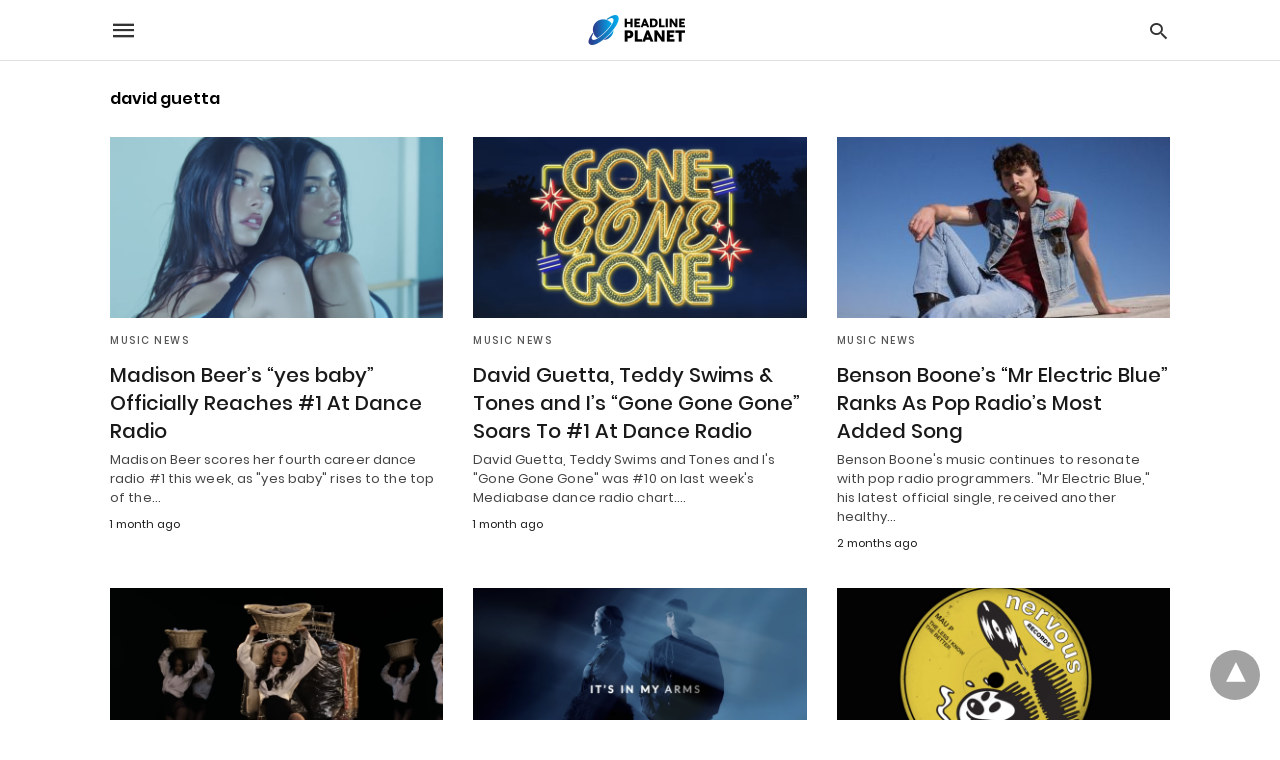

--- FILE ---
content_type: text/html; charset=UTF-8
request_url: https://headlineplanet.com/home/tag/david-guetta/amp/
body_size: 10707
content:
<!doctype html> <html amp lang="en-US"> <head><script custom-element="amp-form" src="https://cdn.ampproject.org/v0/amp-form-latest.js" async></script><script custom-element="amp-analytics" src="https://cdn.ampproject.org/v0/amp-analytics-latest.js" async></script> <meta charset="utf-8"> <link rel="preconnect" href="//cdn.ampproject.org"> <meta name="viewport" content="width=device-width">  <title>News about david guetta</title> <meta name="robots" content="index, follow, max-snippet:-1, max-image-preview:large, max-video-preview:-1" /> <link rel="canonical" href="https://headlineplanet.com/home/tag/david-guetta/" /> <link rel="next" href="https://headlineplanet.com/home/tag/david-guetta/page/2/" /> <meta property="og:locale" content="en_US" /> <meta property="og:type" content="article" /> <meta property="og:title" content="News about david guetta" /> <meta property="og:url" content="https://headlineplanet.com/home/tag/david-guetta/" /> <meta property="og:site_name" content="Headline Planet" /> <meta name="twitter:card" content="summary_large_image" /> <meta name="twitter:site" content="@headlineplanet" /> <script type="application/ld+json" class="yoast-schema-graph">{"@context":"https://schema.org","@graph":[{"@type":"CollectionPage","@id":"https://headlineplanet.com/home/tag/david-guetta/","url":"https://headlineplanet.com/home/tag/david-guetta/","name":"News about david guetta","isPartOf":{"@id":"https://headlineplanet.com/home/#website"},"primaryImageOfPage":{"@id":"https://headlineplanet.com/home/tag/david-guetta/#primaryimage"},"image":{"@id":"https://headlineplanet.com/home/tag/david-guetta/#primaryimage"},"thumbnailUrl":"https://headlineplanet.com/home/wp-content/uploads/2025/09/Kehlani-Folded.png","inLanguage":"en-US"},{"@type":"ImageObject","inLanguage":"en-US","@id":"https://headlineplanet.com/home/tag/david-guetta/#primaryimage","url":"https://headlineplanet.com/home/wp-content/uploads/2025/09/Kehlani-Folded.png","contentUrl":"https://headlineplanet.com/home/wp-content/uploads/2025/09/Kehlani-Folded.png","width":1722,"height":932,"caption":"Kehlani - Folded video screenshot"},{"@type":"WebSite","@id":"https://headlineplanet.com/home/#website","url":"https://headlineplanet.com/home/","name":"Headline Planet","description":"Music News &amp; Charts, TV News &amp; Spoilers","potentialAction":[{"@type":"SearchAction","target":{"@type":"EntryPoint","urlTemplate":"https://headlineplanet.com/home/?s={search_term_string}"},"query-input":"required name=search_term_string"}],"inLanguage":"en-US"}]}</script>  <link rel="icon" href="https://headlineplanet.com/home/wp-content/uploads/2021/06/cropped-Headline-Planet-Square-Logo-2-32x32.png" sizes="32x32" /> <link rel="icon" href="https://headlineplanet.com/home/wp-content/uploads/2021/06/cropped-Headline-Planet-Square-Logo-2-192x192.png" sizes="192x192" /> <link rel="apple-touch-icon" href="https://headlineplanet.com/home/wp-content/uploads/2021/06/cropped-Headline-Planet-Square-Logo-2-180x180.png" /> <meta name="msapplication-TileImage" content="https://headlineplanet.com/home/wp-content/uploads/2021/06/cropped-Headline-Planet-Square-Logo-2-270x270.png" /> <link rel="next" href="https://headlineplanet.com/home/tag/david-guetta/amp/page/2/" /> <meta name="amp-google-client-id-api" content="googleanalytics"> <meta name="generator" content="AMP for WP 1.1.9" /> <link rel="preload" as="font" href="https://headlineplanet.com/home/wp-content/plugins/accelerated-mobile-pages/templates/design-manager/swift/fonts/icomoon.ttf" type="font/ttf" crossorigin> <link rel="preload" as="script" href="https://cdn.ampproject.org/v0.js"> <link rel="preload" href="https://headlineplanet.com/home/wp-content/uploads/2025/09/Kehlani-Folded.png" as="image"> <script custom-element="amp-bind" src="https://cdn.ampproject.org/v0/amp-bind-latest.js" async></script>   <script custom-element="amp-auto-ads" src="https://cdn.ampproject.org/v0/amp-auto-ads-0.1.js" async></script> <script src="https://cdn.ampproject.org/v0.js" async></script> <style amp-boilerplate>body{-webkit-animation:-amp-start 8s steps(1,end) 0s 1 normal both;-moz-animation:-amp-start 8s steps(1,end) 0s 1 normal both;-ms-animation:-amp-start 8s steps(1,end) 0s 1 normal both;animation:-amp-start 8s steps(1,end) 0s 1 normal both}@-webkit-keyframes -amp-start{from{visibility:hidden}to{visibility:visible}}@-moz-keyframes -amp-start{from{visibility:hidden}to{visibility:visible}}@-ms-keyframes -amp-start{from{visibility:hidden}to{visibility:visible}}@-o-keyframes -amp-start{from{visibility:hidden}to{visibility:visible}}@keyframes -amp-start{from{visibility:hidden}to{visibility:visible}}</style><noscript><style amp-boilerplate>body{-webkit-animation:none;-moz-animation:none;-ms-animation:none;animation:none}</style></noscript> <style amp-custom> @font-face{font-family:'Poppins';font-display:swap;font-style:normal;font-weight:300;src:local('Poppins Light'), local('Poppins-Light'), url('https://headlineplanet.com/home/wp-content/plugins/accelerated-mobile-pages/templates/design-manager/swift/fonts/Poppins-Light.ttf')}@font-face{font-family:'Poppins';font-display:swap;font-style:normal;font-weight:400;src:local('Poppins Regular'), local('Poppins-Regular'), url('https://headlineplanet.com/home/wp-content/plugins/accelerated-mobile-pages/templates/design-manager/swift/fonts/Poppins-Regular.ttf')}@font-face{font-family:'Poppins';font-display:swap;font-style:normal;font-weight:500;src:local('Poppins Medium'), local('Poppins-Medium'), url('https://headlineplanet.com/home/wp-content/plugins/accelerated-mobile-pages/templates/design-manager/swift/fonts/Poppins-Medium.ttf')}@font-face{font-family:'Poppins';font-display:swap;font-style:normal;font-weight:600;src:local('Poppins SemiBold'), local('Poppins-SemiBold'), url('https://headlineplanet.com/home/wp-content/plugins/accelerated-mobile-pages/templates/design-manager/swift/fonts/Poppins-SemiBold.ttf')}@font-face{font-family:'Poppins';font-display:swap;font-style:normal;font-weight:700;src:local('Poppins Bold'), local('Poppins-Bold'), url('https://headlineplanet.com/home/wp-content/plugins/accelerated-mobile-pages/templates/design-manager/swift/fonts/Poppins-Bold.ttf')}body{font-family:'Poppins', sans-serif;font-size:16px;line-height:1.25}ol, ul{list-style-position:inside}p, ol, ul, figure{margin:0 0 1em;padding:0}a, a:active, a:visited{text-decoration:none;color:#005be2}body a:hover{color:#005be2}#ampforwp-jp-relatedposts{padding-top:1em;margin:1em 0;position:relative;clear:both}#ampforwp-jp-relatedposts h3.jp-relatedposts-headline{margin:0 0 1em;display:inline-block;float:left;font-size:9pt;font-weight:700;font-family:inherit}#ampforwp-jp-relatedposts .jp-relatedposts-items-visual{margin-right:-20px}#ampforwp-jp-relatedposts .jp-relatedposts-items{clear:left}#ampforwp-jp-relatedposts .jp-relatedposts-items-visual .jp-relatedposts-post{padding-right:20px;-moz-opacity:.8;opacity:.8}#ampforwp-jp-relatedposts .jp-relatedposts-items .jp-relatedposts-post{float:left;width:33%;margin:0 0 1em;box-sizing:border-box;-moz-box-sizing:border-box;-webkit-box-sizing:border-box}#ampforwp-jp-relatedposts .jp-relatedposts-items-visual h4.jp-relatedposts-post-title{text-transform:none;font-family:inherit;display:block;max-width:100%}#ampforwp-jp-relatedposts .jp-relatedposts-items p,#ampforwp-jp-relatedposts .jp-relatedposts-items time,#ampforwp-jp-relatedposts .jp-relatedposts-items-visual h4.jp-relatedposts-post-title{font-size:14px;line-height:20px;margin:0}#ampforwp-jp-relatedposts .jp-relatedposts-items .jp-relatedposts-post .jp-relatedposts-post-title a{font-size:inherit;font-weight:400;text-decoration:none;-moz-opacity:1;opacity:1}pre{white-space:pre-wrap}.left{float:left}.right{float:right}.hidden, .hide, .logo .hide{display:none}.screen-reader-text{border:0;clip:rect(1px, 1px, 1px, 1px);clip-path:inset(50%);height:1px;margin:-1px;overflow:hidden;padding:0;position:absolute;width:1px;word-wrap:normal}.clearfix{clear:both}blockquote{background:#f1f1f1;margin:10px 0 20px 0;padding:15px}blockquote p:last-child{margin-bottom:0}.amp-wp-unknown-size img{object-fit:contain}.amp-wp-enforced-sizes{max-width:100%}html,body,div,span,object,iframe,h1,h2,h3,h4,h5,h6,p,blockquote,pre,abbr,address,cite,code,del,dfn,em,img,ins,kbd,q,samp,small,strong,sub,sup,var,b,i,dl,dt,dd,ol,ul,li,fieldset,form,label,legend,table,caption,tbody,tfoot,thead,tr,th,td,article,aside,canvas,details,figcaption,figure,footer,header,hgroup,menu,nav,section,summary,time,mark,audio,video{margin:0;padding:0;border:0;outline:0;font-size:100%;vertical-align:baseline;background:transparent}body{line-height:1}article,aside,details,figcaption,figure,footer,header,hgroup,menu,nav,section{display:block}nav ul{list-style:none}blockquote,q{quotes:none}blockquote:before,blockquote:after,q:before,q:after{content:none}a{margin:0;padding:0;font-size:100%;vertical-align:baseline;background:transparent}table{border-collapse:collapse;border-spacing:0}hr{display:block;height:1px;border:0;border-top:1px solid #ccc;margin:1em 0;padding:0}input,select{vertical-align:middle}*,*:after,*:before{box-sizing:border-box;-ms-box-sizing:border-box;-o-box-sizing:border-box}.alignright{float:right;margin-left:10px}.alignleft{float:left;margin-right:10px}.aligncenter{display:block;margin-left:auto;margin-right:auto;text-align:center}amp-iframe{max-width:100%;margin-bottom:20px}amp-wistia-player{margin:5px 0px}.wp-caption{padding:0}figcaption,.wp-caption-text{font-size:12px;line-height:1.5em;margin:0;padding:.66em 10px .75em;text-align:center}amp-carousel > amp-img > img{object-fit:contain}.amp-carousel-container{position:relative;width:100%;height:100%}.amp-carousel-img img{object-fit:contain}amp-instagram{box-sizing:initial}figure.aligncenter amp-img{margin:0 auto}.rr span,.loop-date,.fbp-cnt .amp-author,.display-name,.author-name{color:#191919}.fsp-cnt .loop-category li{padding:8px 0px}.fbp-cnt h2.loop-title{padding:8px 0px}.cntr{max-width:1100px;margin:0 auto;width:100%;padding:0px 20px}@font-face{font-family:'icomoon';font-display:swap;font-style:normal;font-weight:normal;src:local('icomoon'), local('icomoon'), url('https://headlineplanet.com/home/wp-content/plugins/accelerated-mobile-pages/templates/design-manager/swift/fonts/icomoon.ttf')}header .cntr{max-width:1100px;margin:0 auto}.h_m{position:static;background:rgba(255,255,255,255);border-bottom:1px solid;border-color:rgba(0,0,0,0.12);padding:0 0 0 0;margin:0 0 0 0}.content-wrapper{margin-top:0px}.h_m_w{width:100%;clear:both;display:inline-flex;height:60px}.icon-src:before{content:"\e8b6";font-family:'icomoon';font-size:23px}.isc:after{content:"\e8cc";font-family:'icomoon';font-size:20px}.h-ic a:after, .h-ic a:before{color:rgba(51,51,51,1)}.h-ic{margin:0px 10px;align-self:center}.amp-logo a{line-height:0;display:inline-block;margin:0;font-size:17px;font-weight:700;text-transform:uppercase;display:inline-block;color:rgba(51,51,51,1)}.logo h1{margin:0;font-size:17px;font-weight:700;text-transform:uppercase;display:inline-block}.h-srch a{line-height:1;display:block}.amp-logo amp-img{margin:0 auto}@media(max-width:480px){.h-sing{font-size:13px}}.logo{z-index:2;flex-grow:1;align-self:center;text-align:center;line-height:0}.h-1{display:flex;order:1}.h-nav{order:-1;align-self:center;flex-basis:30px}.h-ic:last-child{margin-right:0}.lb-t{position:fixed;top:-50px;width:100%;width:100%;opacity:0;transition:opacity .5s ease-in-out;overflow:hidden;z-index:9;background:rgba(20,20,22,0.9)}.lb-t img{margin:auto;position:absolute;top:0;left:0;right:0;bottom:0;max-height:0%;max-width:0%;border:3px solid white;box-shadow:0px 0px 8px rgba(0,0,0,.3);box-sizing:border-box;transition:.5s ease-in-out}a.lb-x{display:block;width:50px;height:50px;box-sizing:border-box;background:tranparent;color:black;text-decoration:none;position:absolute;top:-80px;right:0;transition:.5s ease-in-out}a.lb-x:after{content:"\e5cd";font-family:'icomoon';font-size:30px;line-height:0;display:block;text-indent:1px;color:rgba(255,255,255,0.8)}.lb-t:target{opacity:1;top:0;bottom:0;left:0;z-index:2}.lb-t:target img{max-height:100%;max-width:100%}.lb-t:target a.lb-x{top:25px}.lb img{cursor:pointer}.lb-btn form{position:absolute;top:200px;left:0;right:0;margin:0 auto;text-align:center}.lb-btn .s{padding:10px}.lb-btn .icon-search{padding:10px;cursor:pointer}.amp-search-wrapper{width:80%;margin:0 auto;position:relative}.overlay-search:before{content:"\e8b6";font-family:'icomoon';font-size:24px;position:absolute;right:0;cursor:pointer;top:4px;color:rgba(255,255,255,0.8)}.amp-search-wrapper .icon-search{cursor:pointer;background:transparent;border:none;display:inline-block;width:30px;height:30px;opacity:0;position:absolute;z-index:100;right:0;top:0}.lb-btn .s{padding:10px;background:transparent;border:none;border-bottom:1px solid #504c4c;width:100%;color:rgba(255,255,255,0.8)}.m-ctr{background:rgba(20,20,22,0.9)}.tg, .fsc{display:none}.fsc{width:100%;height:-webkit-fill-available;position:absolute;cursor:pointer;top:0;left:0;z-index:9}.tg:checked + .hamb-mnu > .m-ctr{margin-left:0;border-right:1px solid}.tg:checked + .hamb-mnu > .m-ctr .c-btn{position:fixed;right:5px;top:5px;background:rgba(20,20,22,0.9);border-radius:50px}.m-ctr{margin-left:-100%;float:left}.tg:checked + .hamb-mnu > .fsc{display:block;background:rgba(0,0,0,.9);height:100%}.t-btn, .c-btn{cursor:pointer}.t-btn:after{content:"\e5d2";font-family:"icomoon";font-size:28px;display:inline-block;color:rgba(51,51,51,1)}.c-btn:after{content:"\e5cd";font-family:"icomoon";font-size:20px;color:rgba(255,255,255,0.8);line-height:0;display:block;text-indent:1px}.c-btn{float:right;padding:15px 5px}header[style] label.c-btn, header[style] .lb-t:target a.lb-x{margin-top:30px}.m-ctr{transition:margin 0.3s ease-in-out}.m-ctr{width:90%;height:100%;position:absolute;z-index:99;padding:2% 0% 100vh 0%}.m-menu{display:inline-block;width:100%;padding:2px 20px 10px 20px}.m-scrl{overflow-y:scroll;display:inline-block;width:100%;max-height:94vh}.m-menu .amp-menu .toggle:after{content:"\e313";font-family:'icomoon';font-size:25px;display:inline-block;top:1px;padding:5px;transform:rotate(270deg);right:0;left:auto;cursor:pointer;border-radius:35px;color:rgba(255,255,255,0.8)}.m-menu .amp-menu li.menu-item-has-children:after{display:none}.m-menu .amp-menu li ul{font-size:14px}.m-menu .amp-menu{list-style-type:none;padding:0}.m-menu .amp-menu > li a{color:rgba(255,255,255,0.8);padding:12px 7px;margin-bottom:0;display:inline-block}.menu-btn{margin-top:30px;text-align:center}.menu-btn a{color:#fff;border:2px solid #ccc;padding:15px 30px;display:inline-block}.amp-menu li.menu-item-has-children>ul>li{width:100%}.m-menu .amp-menu li.menu-item-has-children>ul>li{padding-left:0;border-bottom:1px solid;margin:0px 10px}.m-menu .link-menu .toggle{width:100%;height:100%;position:absolute;top:0px;right:0;cursor:pointer}.m-menu .amp-menu .sub-menu li:last-child{border:none}.m-menu .amp-menu a{padding:7px 15px}.m-menu > li{font-size:17px}.amp-menu .toggle:after{position:absolute}.m-menu .toggle{float:right}.m-menu input{display:none}.m-menu .amp-menu [id^=drop]:checked + label + ul{display:block}.m-menu .amp-menu [id^=drop]:checked + .toggle:after{transform:rotate(360deg)}.hamb-mnu ::-webkit-scrollbar{display:none}.hmp{margin-top:34px;display:inline-block;width:100%}.fbp{width:100%;display:flex;flex-wrap:wrap;margin:15px 15px 20px 15px}.fbp-img a{display:block;line-height:0}.fbp-c{flex:1 0 100%}.fbp-img{flex-basis:calc(65%);margin-right:30px}.fbp-cnt{flex-basis:calc(31%)}.fbp-cnt .loop-category{margin-bottom:12px}.fsp-cnt .loop-category{margin-bottom:7px}.fsp-cnt .loop-category li{font-weight:500}.fbp-cnt h2{margin:0px;font-size:32px;line-height:38px;font-weight:700}.fbp-cnt h2 a{color:#191919}.fbp-cnt .amp-author, .fsp-cnt .amp-author{padding-left:6px}.fbp:hover .author-name a{text-decoration:underline}.fbp-cnt .author-details a{color:#808080}.fbp-cnt .author-details a:hover{color:#005be2}.loop-wrapper{display:flex;flex-wrap:wrap;margin:-15px}.loop-category li{display:inline-block;list-style-type:none;margin-right:10px;font-size:10px;font-weight:600;letter-spacing:1.5px}.loop-category li a{color:#555;text-transform:uppercase}.loop-category li:hover a{color:#005be2}.fbp-cnt p, .fsp-cnt p{color:#444;font-size:13px;line-height:1.5;letter-spacing:0.10px;word-break:break-word}.fbp:hover h2 a, .fsp:hover h2 a{color:#005be2}.fsp h2 a, .fsp h3 a{color:#191919}.fsp{margin:15px;flex-basis:calc(33.33% - 30px)}.fsp-img{margin-bottom:10px}.fsp h2, .fsp h3{margin:0px 0px 5px 0px;font-size:20px;line-height:1.4;font-weight:500}.at-dt,.pt-dt{font-size:11px;color:#757575;margin:12px 0px 9px 0px;display:inline-flex}.arch-tlt{margin:30px 0px 30px;display:inline-block;width:100%}.amp-archive-title, .amp-loop-label{font-weight:600}.amp-archive-desc, .amp-archive-image{font-size:14px;margin:8px 0px 0px 0px;color:#333;line-height:20px}.author-img amp-img{border-radius:50%;margin:0px 12px 10px 0px;display:block;width:50px}.author-img{float:left}.amp-sub-archives{margin:10px 0px 0px 10px}.amp-sub-archives ul li{list-style-type:none;display:inline-block;font-size:12px;margin-right:10px;font-weight:500}.amp-sub-archives ul li a{color:#005be2}.loop-pagination{margin:20px 0px 20px 0px}.right a, .left a{background:#005be2;padding:8px 22px 12px 25px;color:#fff;line-height:1;border-radius:46px;font-size:14px;display:inline-block}.right a:hover, .left a:hover{color:#fff}.right a:after{content:"\00BB";display:inline-block;padding-left:6px;font-size:20px;line-height:20px;height:20px;position:relative;top:1px}.left a:before{content:"\00AB";display:inline-block;padding-right:6px;font-size:20px;line-height:20px;height:20px;position:relative;top:1px}.cntn-wrp.srch p{margin:30px 0px 30px 0px}.cntn-wrp.srch{font-size:18px;color:#000;line-height:1.7;word-wrap:break-word;font-family:'Poppins', sans-serif}@media(max-width:1110px){.amppb-fluid .col{max-width:95%}.sf-img .wp-caption-text{width:100%;padding:10px 40px}.fbp-img{flex-basis:calc(64%)}.fbp-img amp-img img{width:100%}.fbp-cnt h2{font-size:28px;line-height:34px}}@media(max-width:768px){.fbp-img{flex-basis:calc(100%);margin-right:0}.hmp{margin:0}.fbp-cnt{float:none;width:100%;margin-left:0px;margin-top:10px;display:inline-block}.fbp-cnt .loop-category{margin-bottom:5px}.fbp{margin:15px}.fbp-cnt p{margin-top:8px}.fsp{flex-basis:calc(100% - 30px)}.fsp-img{width:40%;float:left;margin-right:20px}.fsp-cnt{width:54%;float:left}.at-dt,.pt-dt{margin:10px 0px 0px 0px}.hmp .loop-wrapper{margin-top:0}.arch-tlt{margin:20px 0px}.amp-loop-label{font-size:16px}.loop-wrapper h2{font-size:24px;font-weight:600}}@media(max-width:480px){.cntr.b-w{padding:0px}.at-dt,.pt-dt{margin:7px 0px 0px 0px}.right, .left{float:none;text-align:center}.right{margin-bottom:30px}.fsp-img{width:100%;float:none;margin-right:0px}.fsp-cnt{width:100%;float:none;padding:0px 15px 0px 14px}.fsp{border:none;padding:0}.fbp-cnt{margin:0;padding:12px}.tg:checked + .hamb-mnu > .m-ctr .c-btn{position:fixed;right:5px;top:35px}}@media(max-width:425px){.hmp .loop-wrapper{margin:0}.hmp .fbp{margin:0px 0px 15px 0px}.hmp .fsp{flex-basis:calc(100% - 0px);margin:15px 0px}.amp-archive-title, .amp-loop-label{padding:0 20px}.amp-sub-archives{margin:10px 0px 0px 30px}.author-img{padding-left:20px}.amp-archive-desc{padding:0px 20px}.loop-pagination{margin:15px 0px 15px 0px}}@media(max-width:375px){.fbp-cnt p, .fsp-cnt p{line-height:19px;letter-spacing:0}}@media(max-width:320px){.right a, .left a{padding:10px 30px 14px}}.m-srch #amp-search-submit{cursor:pointer;background:transparent;border:none;display:inline-block;width:30px;height:30px;opacity:0;position:absolute;z-index:100;right:0;top:0}.m-srch .amp-search-wrapper{border:1px solid rgba(255,255,255,0.8);background:rgba(255,255,255,0.8);width:100%;border-radius:60px}.m-srch .s{padding:10px 15px;border:none;width:100%;color:rgba(20,20,22,0.9);background:rgba(255,255,255,0.8);border-radius:60px}.m-srch{border-top:1px solid;padding:20px}.m-srch .overlay-search:before{color:rgba(20,20,22,0.9);padding-right:10px;top:6px}.cp-rgt{font-size:11px;line-height:1.2;color:rgba(255,255,255,0.8);padding:20px;text-align:center;border-top:1px solid}.cp-rgt a{color:rgba(255,255,255,0.8);border-bottom:1px solid rgba(255,255,255,0.8);margin-left:10px}.cp-rgt .view-non-amp{display:none}a.btt:hover{cursor:pointer}@media(max-width:768px){.sdbr-right{width:100%}.b-w .hmp, .arch-psts{width:100%;padding:0}.b-w, .arch-dsgn{display:block}.b-w .fsp, .arch-psts .fsp{flex-basis:calc(100%)}}.footer{margin-top:80px}.f-menu ul li .sub-menu{display:none}.f-menu ul li{display:inline-block;margin-right:20px}.f-menu ul li a{padding:0;color:#575656}.f-menu ul > li:hover a{color:#005be2}.f-menu{font-size:14px;line-height:1.4;margin-bottom:30px}.rr{font-size:12px;color:rgba(136,136,136,1)}.rr span{margin:0 10px 0 0px}.f-menu ul li.menu-item-has-children:hover > ul{display:none}.f-menu ul li.menu-item-has-children:after{display:none}.f-w{display:inline-flex;width:100%;flex-wrap:wrap;margin:15px -15px 0px}.f-w-f2{text-align:center;border-top:1px solid rgba(238,238,238,1);padding:50px 0 50px 0}.w-bl{margin-left:0;display:flex;flex-direction:column;position:relative;flex:1 0 22%;margin:0 15px 30px;line-height:1.5;font-size:14px}.w-bl h4{font-size:12px;font-weight:500;margin-bottom:20px;text-transform:uppercase;letter-spacing:1px;padding-bottom:4px}.w-bl ul li{list-style-type:none;margin-bottom:15px}.w-bl ul li:last-child{margin-bottom:0}.w-bl ul li a{text-decoration:none}.w-bl .menu li .sub-menu, .w-bl .lb-x{display:none}.w-bl .menu li .sub-menu, .w-bl .lb-x{display:none}.w-bl table{border-collapse:collapse;margin:0 0 1.5em;width:100%}.w-bl tr{border-bottom:1px solid #eee}.w-bl th, .w-bl td{text-align:center}.w-bl td{padding:0.4em}.w-bl th:first-child, .w-bl td:first-child{padding-left:0}.w-bl thead th{border-bottom:2px solid #bbb;padding-bottom:0.5em;padding:0.4em}.w-bl .calendar_wrap caption{font-size:14px;margin-bottom:10px}.w-bl form{display:inline-flex;flex-wrap:wrap;align-items:center}.w-bl .search-submit{text-indent:-9999px;padding:0;margin:0;background:transparent;line-height:0;display:inline-block;opacity:0}.w-bl .search-button:after{content:"\e8b6";font-family:'icomoon';font-size:23px;display:inline-block;cursor:pointer}.w-bl .search-field{border:1px solid #ccc;padding:6px 10px}.f-menu{font-size:14px;line-height:1.4;margin-bottom:30px}.f-menu ul li{display:inline-block;margin-right:20px}.f-menu .sub-menu{display:none}.rr{font-size:13px;color:rgba(136,136,136,1)}@media(max-width:768px){.footer{margin-top:60px}.w-bl{flex:1 0 22%}.f-menu ul li{margin-bottom:10px}}@media(max-width:480px){.footer{margin-top:50px}.f-w-f2{padding:25px 0px}.f-w{display:block;margin:15px 0px 0px}.w-bl{margin-bottom:40px}.w-bl{flex:100%}.w-bl ul li{margin-bottom:11px}.f-menu ul li{display:inline-block;line-height:1.8;margin-right:13px}.f-menu .amp-menu > li a{padding:0;font-size:12px;color:#7a7a7a}.rr{margin-top:15px;font-size:11px}}@media(max-width:425px){.footer{margin-top:35px}.w-bl h4{margin-bottom:15px}}.content-wrapper a, .breadcrumb ul li a, .srp ul li, .rr a{transition:all 0.3s ease-in-out 0s}[class^="icon-"], [class*=" icon-"]{font-family:'icomoon';speak:none;font-style:normal;font-weight:normal;font-variant:normal;text-transform:none;line-height:1;-webkit-font-smoothing:antialiased;-moz-osx-font-smoothing:grayscale}@media (min-width:768px){.wp-block-columns{display:flex}.wp-block-column{max-width:50%;margin:0px 10px}}amp-facebook-like{max-height:28px;top:6px;margin-right:10px}a.readmore-rp{font-size:13px}.ampforwp-blocks-gallery-caption{font-size:16px}.m-s-i li a.s_telegram:after{content:"\e93f"}.cntn-wrp h1, .cntn-wrp h2, .cntn-wrp h3, .cntn-wrp h4, .cntn-wrp h5, h6{margin-bottom:5px}.cntn-wrp h1{font-size:32px}.cntn-wrp h2{font-size:27px}.cntn-wrp h3{font-size:24px}.cntn-wrp h4{font-size:20px}.cntn-wrp h5{font-size:17px}.cntn-wrp h6{font-size:15px}figure.amp-featured-image{margin:10px 0}.amp-wp-content table, .cntn-wrp.artl-cnt table{height:auto}amp-img.amp-wp-enforced-sizes[layout=intrinsic] > img, .amp-wp-unknown-size > img{object-fit:contain}.rtl amp-carousel{direction:ltr}.rtl .amp-menu .toggle:after{left:0;right:unset}.sharedaddy li{display:none}sub{vertical-align:sub;font-size:small}sup{vertical-align:super;font-size:small}@media only screen and (max-width:480px){svg{max-width:250px;max-height:250px}}h2.amp-post-title{word-break:break-word;word-wrap:break-word}h2.amp-wp-sub-title{word-break:break-word;word-wrap:break-word}h2.amp-wp-sub-title{font-size:20px;line-height:1.4em;margin-top:0px;color:#a0a0a0}h2.amp-wp-sub-title.center{text-align:center}@media (min-width:768px){.artl-cnt .wp-block-column{max-width:100%}}h1,h2,h3,h4,h5,h6,.amp-wp-title{font-family:1}.btt{position:fixed;bottom:20px;right:20px;background:rgba(71, 71, 71, 0.5);color:#fff;border-radius:100%;width:50px;height:50px;text-decoration:none}.btt:hover{color:#fff;background:#474747}.btt:before{content:'\25be';display:block;font-size:35px;font-weight:600;color:#fff;transform:rotate(180deg);text-align:center;line-height:1.5}.has-text-align-left{text-align:left}.has-text-align-right{text-align:right}.has-text-align-center{text-align:center}.collapsible-captions amp-img img{object-fit:contain}.web-stories-list__story-poster amp-img{width:100%;height:100%}amp-sticky-ad{z-index:9999}.ampforwp-custom-banner-ad{text-align:center}.amp-ad-wrapper{padding-bottom:15px}.amp_ad_2, .amp_ad_3, .amp_ad_4{margin-top:15px}amp-web-push-widget button.amp-subscribe{display:inline-flex;align-items:center;border-radius:5px;border:0;box-sizing:border-box;margin:0;padding:10px 15px;cursor:pointer;outline:none;font-size:15px;font-weight:500;background:#4A90E2;margin-top:7px;color:white;box-shadow:0 1px 1px 0 rgba(0, 0, 0, 0.5);-webkit-tap-highlight-color:rgba(0, 0, 0, 0)}.amp-logo amp-img{width:190px}.amp-menu input{display:none}.amp-menu li.menu-item-has-children ul{display:none}.amp-menu li{position:relative;display:block}.amp-menu > li a{display:block} .icon-widgets:before{content:"\e1bd"}.icon-search:before{content:"\e8b6"}.icon-shopping-cart:after{content:"\e8cc"}</style> </head> <body data-rsssl=1 data-amp-auto-lightbox-disable class="body archives_body archive-2708 amp-archive post 1.1.9"> <div id="backtotop"></div><amp-auto-ads type="adsense" data-ad-client="ca-pub-3497641433282265"> </amp-auto-ads><header class="header h_m h_m_1" > <input type="checkbox" id="offcanvas-menu" on="change:AMP.setState({ offcanvas_menu: (event.checked ? true : false) })" [checked] = "offcanvas_menu" class="tg" /> <div class="hamb-mnu"> <aside class="m-ctr"> <div class="m-scrl"> <div class="menu-heading clearfix"> <label for="offcanvas-menu" class="c-btn"></label> </div> <nav class="m-menu"> <ul id="menu-hp-navigation" class="amp-menu"><li id="menu-item-86004" class="menu-item menu-item-type-custom menu-item-object-custom menu-item-home menu-item-86004 "><a href="https://headlineplanet.com/home/" class="dropdown-toggle" data-toggle="dropdown">Home</a></li> <li id="menu-item-85970" class="menu-item menu-item-type-taxonomy menu-item-object-category menu-item-85970 "><a href="https://headlineplanet.com/home/category/music/music-news/" class="dropdown-toggle" data-toggle="dropdown">Music News</a></li> <li id="menu-item-85971" class="menu-item menu-item-type-taxonomy menu-item-object-category menu-item-85971 "><a href="https://headlineplanet.com/home/category/television/tv-news/" class="dropdown-toggle" data-toggle="dropdown">TV News</a></li> <li id="menu-item-163095" class="menu-item menu-item-type-taxonomy menu-item-object-category menu-item-163095 "><a href="https://headlineplanet.com/home/category/culture/" class="dropdown-toggle" data-toggle="dropdown">Hot On Social</a></li> <li id="menu-item-163096" class="menu-item menu-item-type-taxonomy menu-item-object-category menu-item-163096 "><a href="https://headlineplanet.com/home/category/runway/" class="dropdown-toggle" data-toggle="dropdown">Runway</a></li> <li id="menu-item-85973" class="menu-item menu-item-type-post_type menu-item-object-page menu-item-85973 "><a href="https://headlineplanet.com/home/contact/" class="dropdown-toggle" data-toggle="dropdown">Contact</a></li> <li id="menu-item-113124" class="menu-item menu-item-type-post_type menu-item-object-page menu-item-113124 "><a href="https://headlineplanet.com/home/privacy-policy/" class="dropdown-toggle" data-toggle="dropdown">Privacy &amp; Cookie Policy</a></li> </ul> </nav> <div class="m-srch"> <form role="search" method="get" class="amp-search" target="_top" action="https://headlineplanet.com/home"> <div class="amp-search-wrapper"> <label aria-label="Type your query" class="screen-reader-text" for="s">Type your search query and hit enter: </label> <input type="text" placeholder="AMP" value="1" name="amp" class="hidden"/> <label aria-label="search text" for="search-text-25"></label> <input id="search-text-25" type="text" placeholder="Type Here" value="" name="s" class="s" /> <label aria-label="Submit amp search" for="amp-search-submit" > <input type="submit" class="icon-search" value="Search" /> </label> <div class="overlay-search"> </div> </div> </form> </div> <div class="cp-rgt"> <span>Copyright © 2025 Headline Planet, a Cantortainment Company.</span><a class="view-non-amp" href="https://headlineplanet.com/home/2025/10/28/kehlanis-folded-ranks-as-pop-radios-most-added-song/" title="View Non-AMP Version">View Non-AMP Version</a> </div> </div> </aside> <label for="offcanvas-menu" class="fsc"></label> <div class="cntr"> <div class="head h_m_w"> <div class="h-nav"> <label for="offcanvas-menu" class="t-btn"></label> </div> <div class="logo"> <div class="amp-logo"> <a href="https://headlineplanet.com/home/" title="Headline Planet" > <amp-img data-hero src="https://headlineplanet.com/home/wp-content/uploads/2021/06/Headline-Planet-Amped.png" width="380" height="72" alt="Headline Planet" class="amp-logo" layout="responsive"></amp-img></a> </div> </div> <div class="h-1"> <div class="h-srch h-ic"> <a title="search" class="lb icon-src" href="#search"></a> <div class="lb-btn"> <div class="lb-t" id="search"> <form role="search" method="get" class="amp-search" target="_top" action="https://headlineplanet.com/home"> <div class="amp-search-wrapper"> <label aria-label="Type your query" class="screen-reader-text" for="s">Type your search query and hit enter: </label> <input type="text" placeholder="AMP" value="1" name="amp" class="hidden"/> <label aria-label="search text" for="search-text-71"></label> <input id="search-text-71" type="text" placeholder="Type Here" value="" name="s" class="s" /> <label aria-label="Submit amp search" for="amp-search-submit" > <input type="submit" class="icon-search" value="Search" /> </label> <div class="overlay-search"> </div> </div> </form> <a title="close" class="lb-x" href="#"></a> </div> </div> </div> </div> <div class="clearfix"></div> </div> </div> </div> </header> <div class="content-wrapper"> <div class="cntr archive"> <div class="arch-tlt"> <h1 class="amp-archive-title">david guetta</h1> </div> <div class="arch-dsgn"> <div class="arch-psts"> <div class='loop-wrapper'><div class="fsp"> <div class="fsp-img"> <div class="loop-img image-container"><a href="https://headlineplanet.com/home/2025/12/14/madison-beers-yes-baby-officially-reaches-1-at-dance-radio/amp/" title="Madison Beer&#8217;s &#8220;yes baby&#8221; Officially Reaches #1 At Dance Radio"><amp-img data-hero src="https://headlineplanet.com/home/wp-content/uploads/2025/12/Madison-Beer-Yes-Baby-346x188.png" width="346" height="188" layout=responsive class="" alt="Madison Beer&#8217;s &#8220;yes baby&#8221; Officially Reaches #1 At Dance Radio"><amp-img fallback data-hero src="https://headlineplanet.com/home/wp-content/plugins/accelerated-mobile-pages/images/SD-default-image.png" width="346" height="188" layout=responsive class="" alt="Madison Beer&#8217;s &#8220;yes baby&#8221; Officially Reaches #1 At Dance Radio"></amp-img></amp-img></a></div> </div> <div class="fsp-cnt"> <ul class="loop-category"><li class="amp-cat-1047"><a href="https://headlineplanet.com/home/category/music/music-news/amp/">Music News</a></li></ul> <h2 class='loop-title' ><a href="https://headlineplanet.com/home/2025/12/14/madison-beers-yes-baby-officially-reaches-1-at-dance-radio/amp/">Madison Beer&#8217;s &#8220;yes baby&#8221; Officially Reaches #1 At Dance Radio</a></h2> <p class="loop-excerpt">Madison Beer scores her fourth career dance radio #1 this week, as "yes baby" rises to the top of the&hellip;</p> <div class="pt-dt"> <div class="loop-date">1 month ago</div> </div> </div> </div> <div class="fsp"> <div class="fsp-img"> <div class="loop-img image-container"><a href="https://headlineplanet.com/home/2025/12/07/david-guetta-teddy-swims-tones-and-is-gone-gone-gone-soars-to-1-at-dance-radio/amp/" title="David Guetta, Teddy Swims &#038; Tones and I&#8217;s &#8220;Gone Gone Gone&#8221; Soars To #1 At Dance Radio"><amp-img data-hero src="https://headlineplanet.com/home/wp-content/uploads/2025/12/Gone-Gone-Gone-Video-346x188.png" width="346" height="188" layout=responsive class="" alt="David Guetta, Teddy Swims &#038; Tones and I&#8217;s &#8220;Gone Gone Gone&#8221; Soars To #1 At Dance Radio"><amp-img fallback data-hero src="https://headlineplanet.com/home/wp-content/plugins/accelerated-mobile-pages/images/SD-default-image.png" width="346" height="188" layout=responsive class="" alt="David Guetta, Teddy Swims &#038; Tones and I&#8217;s &#8220;Gone Gone Gone&#8221; Soars To #1 At Dance Radio"></amp-img></amp-img></a></div> </div> <div class="fsp-cnt"> <ul class="loop-category"><li class="amp-cat-1047"><a href="https://headlineplanet.com/home/category/music/music-news/amp/">Music News</a></li></ul> <h2 class='loop-title' ><a href="https://headlineplanet.com/home/2025/12/07/david-guetta-teddy-swims-tones-and-is-gone-gone-gone-soars-to-1-at-dance-radio/amp/">David Guetta, Teddy Swims &#038; Tones and I&#8217;s &#8220;Gone Gone Gone&#8221; Soars To #1 At Dance Radio</a></h2> <p class="loop-excerpt">David Guetta, Teddy Swims and Tones and I's "Gone Gone Gone" was #10 on last week's Mediabase dance radio chart.&hellip;</p> <div class="pt-dt"> <div class="loop-date">1 month ago</div> </div> </div> </div> <div class="fsp"> <div class="fsp-img"> <div class="loop-img image-container"><a href="https://headlineplanet.com/home/2025/11/25/benson-boones-mr-electric-blue-ranks-as-pop-radios-most-added-song/amp/" title="Benson Boone&#8217;s &#8220;Mr Electric Blue&#8221; Ranks As Pop Radio&#8217;s Most Added Song"><amp-img data-hero src="https://headlineplanet.com/home/wp-content/uploads/2025/06/Benson-Boone-Press-346x188.jpg" width="346" height="188" layout=responsive class="" alt="Benson Boone&#8217;s &#8220;Mr Electric Blue&#8221; Ranks As Pop Radio&#8217;s Most Added Song"><amp-img fallback data-hero src="https://headlineplanet.com/home/wp-content/plugins/accelerated-mobile-pages/images/SD-default-image.png" width="346" height="188" layout=responsive class="" alt="Benson Boone&#8217;s &#8220;Mr Electric Blue&#8221; Ranks As Pop Radio&#8217;s Most Added Song"></amp-img></amp-img></a></div> </div> <div class="fsp-cnt"> <ul class="loop-category"><li class="amp-cat-1047"><a href="https://headlineplanet.com/home/category/music/music-news/amp/">Music News</a></li></ul> <h2 class='loop-title' ><a href="https://headlineplanet.com/home/2025/11/25/benson-boones-mr-electric-blue-ranks-as-pop-radios-most-added-song/amp/">Benson Boone&#8217;s &#8220;Mr Electric Blue&#8221; Ranks As Pop Radio&#8217;s Most Added Song</a></h2> <p class="loop-excerpt">Benson Boone's music continues to resonate with pop radio programmers. "Mr Electric Blue," his latest official single, received another healthy&hellip;</p> <div class="pt-dt"> <div class="loop-date">2 months ago</div> </div> </div> </div> <div class="fsp"> <div class="fsp-img"> <div class="loop-img image-container"><a href="https://headlineplanet.com/home/2025/10/28/kehlanis-folded-ranks-as-pop-radios-most-added-song/amp/" title="Kehlani&#8217;s &#8220;Folded&#8221; Ranks As Pop Radio&#8217;s Most Added Song"><amp-img data-hero src="https://headlineplanet.com/home/wp-content/uploads/2025/09/Kehlani-Folded-346x188.png" width="346" height="188" layout=responsive class="" alt="Kehlani&#8217;s &#8220;Folded&#8221; Ranks As Pop Radio&#8217;s Most Added Song"><amp-img fallback data-hero src="https://headlineplanet.com/home/wp-content/plugins/accelerated-mobile-pages/images/SD-default-image.png" width="346" height="188" layout=responsive class="" alt="Kehlani&#8217;s &#8220;Folded&#8221; Ranks As Pop Radio&#8217;s Most Added Song"></amp-img></amp-img></a></div> </div> <div class="fsp-cnt"> <ul class="loop-category"><li class="amp-cat-1047"><a href="https://headlineplanet.com/home/category/music/music-news/amp/">Music News</a></li></ul> <h2 class='loop-title' ><a href="https://headlineplanet.com/home/2025/10/28/kehlanis-folded-ranks-as-pop-radios-most-added-song/amp/">Kehlani&#8217;s &#8220;Folded&#8221; Ranks As Pop Radio&#8217;s Most Added Song</a></h2> <p class="loop-excerpt">A recent urban and rhythmic radio #1, Kehlani's "Folded" is beginning to make its run at pop radio. The song&hellip;</p> <div class="pt-dt"> <div class="loop-date">3 months ago</div> </div> </div> </div> <div class="fsp"> <div class="fsp-img"> <div class="loop-img image-container"><a href="https://headlineplanet.com/home/2025/07/27/illenium-haylas-in-my-arms-earns-1-at-dance-radio/amp/" title="Illenium &#038; Hayla&#8217;s &#8220;In My Arms&#8221; Earns #1 At Dance Radio"><amp-img data-hero src="https://headlineplanet.com/home/wp-content/uploads/2025/07/Illenium-Hayla-In-My-Arms-346x188.png" width="346" height="188" layout=responsive class="" alt="Illenium &#038; Hayla&#8217;s &#8220;In My Arms&#8221; Earns #1 At Dance Radio"><amp-img fallback data-hero src="https://headlineplanet.com/home/wp-content/plugins/accelerated-mobile-pages/images/SD-default-image.png" width="346" height="188" layout=responsive class="" alt="Illenium &#038; Hayla&#8217;s &#8220;In My Arms&#8221; Earns #1 At Dance Radio"></amp-img></amp-img></a></div> </div> <div class="fsp-cnt"> <ul class="loop-category"><li class="amp-cat-1047"><a href="https://headlineplanet.com/home/category/music/music-news/amp/">Music News</a></li></ul> <h2 class='loop-title' ><a href="https://headlineplanet.com/home/2025/07/27/illenium-haylas-in-my-arms-earns-1-at-dance-radio/amp/">Illenium &#038; Hayla&#8217;s &#8220;In My Arms&#8221; Earns #1 At Dance Radio</a></h2> <p class="loop-excerpt">The #4 song on last week's Mediabase dance radio chart earns #1 on this week's listing. Indeed, Illenium & Hayla's&hellip;</p> <div class="pt-dt"> <div class="loop-date">6 months ago</div> </div> </div> </div> <div class="fsp"> <div class="fsp-img"> <div class="loop-img image-container"><a href="https://headlineplanet.com/home/2025/05/18/mau-ps-the-less-i-know-the-better-officially-earns-1-at-dance-radio/amp/" title="Mau P&#8217;s &#8220;The Less I Know The Better&#8221; Officially Earns #1 At Dance Radio"><amp-img data-hero src="https://headlineplanet.com/home/wp-content/uploads/2025/05/Mau-P-Less-I-Know-346x188.png" width="346" height="188" layout=responsive class="" alt="Mau P&#8217;s &#8220;The Less I Know The Better&#8221; Officially Earns #1 At Dance Radio"><amp-img fallback data-hero src="https://headlineplanet.com/home/wp-content/plugins/accelerated-mobile-pages/images/SD-default-image.png" width="346" height="188" layout=responsive class="" alt="Mau P&#8217;s &#8220;The Less I Know The Better&#8221; Officially Earns #1 At Dance Radio"></amp-img></amp-img></a></div> </div> <div class="fsp-cnt"> <ul class="loop-category"><li class="amp-cat-1047"><a href="https://headlineplanet.com/home/category/music/music-news/amp/">Music News</a></li></ul> <h2 class='loop-title' ><a href="https://headlineplanet.com/home/2025/05/18/mau-ps-the-less-i-know-the-better-officially-earns-1-at-dance-radio/amp/">Mau P&#8217;s &#8220;The Less I Know The Better&#8221; Officially Earns #1 At Dance Radio</a></h2> <p class="loop-excerpt">Dance radio crowns a new #1 song this week. Played ~714 times during the May 11-17 tracking period, Mau P's&hellip;</p> <div class="pt-dt"> <div class="loop-date">8 months ago</div> </div> </div> </div> <div class="fsp"> <div class="fsp-img"> <div class="loop-img image-container"><a href="https://headlineplanet.com/home/2025/04/27/david-guetta-sias-beautiful-people-officially-earns-1-at-dance-radio/amp/" title="David Guetta &#038; Sia&#8217;s &#8220;Beautiful People&#8221; Officially Earns #1 At Dance Radio"><amp-img data-hero src="https://headlineplanet.com/home/wp-content/uploads/2025/04/David-Guetta-Sia-Cover-346x188.jpg" width="346" height="188" layout=responsive class="" alt="David Guetta &#038; Sia&#8217;s &#8220;Beautiful People&#8221; Officially Earns #1 At Dance Radio"><amp-img fallback data-hero src="https://headlineplanet.com/home/wp-content/plugins/accelerated-mobile-pages/images/SD-default-image.png" width="346" height="188" layout=responsive class="" alt="David Guetta &#038; Sia&#8217;s &#8220;Beautiful People&#8221; Officially Earns #1 At Dance Radio"></amp-img></amp-img></a></div> </div> <div class="fsp-cnt"> <ul class="loop-category"><li class="amp-cat-1047"><a href="https://headlineplanet.com/home/category/music/music-news/amp/">Music News</a></li></ul> <h2 class='loop-title' ><a href="https://headlineplanet.com/home/2025/04/27/david-guetta-sias-beautiful-people-officially-earns-1-at-dance-radio/amp/">David Guetta &#038; Sia&#8217;s &#8220;Beautiful People&#8221; Officially Earns #1 At Dance Radio</a></h2> <p class="loop-excerpt">No strangers to high-profile dance collaborations, David Guetta and Sia this week solidify the legacy for another joint release. Their&hellip;</p> <div class="pt-dt"> <div class="loop-date">9 months ago</div> </div> </div> </div> <div class="fsp"> <div class="fsp-img"> <div class="loop-img image-container"><a href="https://headlineplanet.com/home/2025/01/24/chappell-roans-pink-pony-club-david-guetta-alphaville-ava-maxs-forever-young-headed-for-top-10-at-pop-radio/amp/" title="Chappell Roan&#8217;s &#8220;Pink Pony Club,&#8221; David Guetta, Alphaville &#038; Ava Max&#8217;s &#8220;Forever Young&#8221; Headed For Top 10 At Pop Radio"><amp-img data-hero src="https://headlineplanet.com/home/wp-content/uploads/2024/12/Chappell-Roan-Pink-Pony-Club-Video-346x188.png" width="346" height="188" layout=responsive class="" alt="Chappell Roan&#8217;s &#8220;Pink Pony Club,&#8221; David Guetta, Alphaville &#038; Ava Max&#8217;s &#8220;Forever Young&#8221; Headed For Top 10 At Pop Radio"><amp-img fallback data-hero src="https://headlineplanet.com/home/wp-content/plugins/accelerated-mobile-pages/images/SD-default-image.png" width="346" height="188" layout=responsive class="" alt="Chappell Roan&#8217;s &#8220;Pink Pony Club,&#8221; David Guetta, Alphaville &#038; Ava Max&#8217;s &#8220;Forever Young&#8221; Headed For Top 10 At Pop Radio"></amp-img></amp-img></a></div> </div> <div class="fsp-cnt"> <ul class="loop-category"><li class="amp-cat-1047"><a href="https://headlineplanet.com/home/category/music/music-news/amp/">Music News</a></li></ul> <h2 class='loop-title' ><a href="https://headlineplanet.com/home/2025/01/24/chappell-roans-pink-pony-club-david-guetta-alphaville-ava-maxs-forever-young-headed-for-top-10-at-pop-radio/amp/">Chappell Roan&#8217;s &#8220;Pink Pony Club,&#8221; David Guetta, Alphaville &#038; Ava Max&#8217;s &#8220;Forever Young&#8221; Headed For Top 10 At Pop Radio</a></h2> <p class="loop-excerpt">As the Grammys draw near, multi-time nominee Chappell Roan will secure her third career Top 10 hit at pop radio.&hellip;</p> <div class="pt-dt"> <div class="loop-date">12 months ago</div> </div> </div> </div> <div class="fsp"> <div class="fsp-img"> <div class="loop-img image-container"><a href="https://headlineplanet.com/home/2025/01/07/szas-bmf-ranks-as-pop-radios-most-added-song/amp/" title="SZA&#8217;s &#8220;BMF&#8221; Ranks As Pop Radio&#8217;s Most Added Song"><amp-img data-hero src="https://headlineplanet.com/home/wp-content/uploads/2024/12/SZA-Lana-346x188.png" width="346" height="188" layout=responsive class="" alt="SZA&#8217;s &#8220;BMF&#8221; Ranks As Pop Radio&#8217;s Most Added Song"><amp-img fallback data-hero src="https://headlineplanet.com/home/wp-content/plugins/accelerated-mobile-pages/images/SD-default-image.png" width="346" height="188" layout=responsive class="" alt="SZA&#8217;s &#8220;BMF&#8221; Ranks As Pop Radio&#8217;s Most Added Song"></amp-img></amp-img></a></div> </div> <div class="fsp-cnt"> <ul class="loop-category"><li class="amp-cat-1047"><a href="https://headlineplanet.com/home/category/music/music-news/amp/">Music News</a></li></ul> <h2 class='loop-title' ><a href="https://headlineplanet.com/home/2025/01/07/szas-bmf-ranks-as-pop-radios-most-added-song/amp/">SZA&#8217;s &#8220;BMF&#8221; Ranks As Pop Radio&#8217;s Most Added Song</a></h2> <p class="loop-excerpt">The first Mediabase pop radio add board of 2025 has officially closed, and SZA's "BMF" claims first place. The song&hellip;</p> <div class="pt-dt"> <div class="loop-date">1 year ago</div> </div> </div> </div> <div class="fsp"> <div class="fsp-img"> <div class="loop-img image-container"><a href="https://headlineplanet.com/home/2024/12/01/david-guetta-alphaville-ava-maxs-forever-young-damiano-davids-born-with-a-broken-heart-make-top-20-at-pop-radio/amp/" title="David Guetta, Alphaville &#038; Ava Max&#8217;s &#8220;Forever Young,&#8221; Damiano David&#8217;s &#8220;Born With A Broken Heart&#8221; Make Top 20 At Pop Radio"><amp-img data-hero src="https://headlineplanet.com/home/wp-content/uploads/2024/11/Forever-Young-346x188.png" width="346" height="188" layout=responsive class="" alt="David Guetta, Alphaville &#038; Ava Max&#8217;s &#8220;Forever Young,&#8221; Damiano David&#8217;s &#8220;Born With A Broken Heart&#8221; Make Top 20 At Pop Radio"><amp-img fallback data-hero src="https://headlineplanet.com/home/wp-content/plugins/accelerated-mobile-pages/images/SD-default-image.png" width="346" height="188" layout=responsive class="" alt="David Guetta, Alphaville &#038; Ava Max&#8217;s &#8220;Forever Young,&#8221; Damiano David&#8217;s &#8220;Born With A Broken Heart&#8221; Make Top 20 At Pop Radio"></amp-img></amp-img></a></div> </div> <div class="fsp-cnt"> <ul class="loop-category"><li class="amp-cat-1047"><a href="https://headlineplanet.com/home/category/music/music-news/amp/">Music News</a></li></ul> <h2 class='loop-title' ><a href="https://headlineplanet.com/home/2024/12/01/david-guetta-alphaville-ava-maxs-forever-young-damiano-davids-born-with-a-broken-heart-make-top-20-at-pop-radio/amp/">David Guetta, Alphaville &#038; Ava Max&#8217;s &#8220;Forever Young,&#8221; Damiano David&#8217;s &#8220;Born With A Broken Heart&#8221; Make Top 20 At Pop Radio</a></h2> <p class="loop-excerpt">Two of pop radio's biggest recent gainers both officially enter the Top 20 on this week's Mediabase airplay chart. Played&hellip;</p> <div class="pt-dt"> <div class="loop-date">1 year ago</div> </div> </div> </div> <div class="fsp"> <div class="fsp-img"> <div class="loop-img image-container"><a href="https://headlineplanet.com/home/2024/11/26/ariana-grandes-popular-ranks-as-pop-radios-most-added-song/amp/" title="Ariana Grande&#8217;s &#8220;Popular&#8221; Ranks As Pop Radio&#8217;s Most Added Song"><amp-img data-hero src="https://headlineplanet.com/home/wp-content/uploads/2024/11/Wicked-Soundtrack-346x188.jpg" width="346" height="188" layout=responsive class="" alt="Ariana Grande&#8217;s &#8220;Popular&#8221; Ranks As Pop Radio&#8217;s Most Added Song"><amp-img fallback data-hero src="https://headlineplanet.com/home/wp-content/plugins/accelerated-mobile-pages/images/SD-default-image.png" width="346" height="188" layout=responsive class="" alt="Ariana Grande&#8217;s &#8220;Popular&#8221; Ranks As Pop Radio&#8217;s Most Added Song"></amp-img></amp-img></a></div> </div> <div class="fsp-cnt"> <ul class="loop-category"><li class="amp-cat-1047"><a href="https://headlineplanet.com/home/category/music/music-news/amp/">Music News</a></li></ul> <h2 class='loop-title' ><a href="https://headlineplanet.com/home/2024/11/26/ariana-grandes-popular-ranks-as-pop-radios-most-added-song/amp/">Ariana Grande&#8217;s &#8220;Popular&#8221; Ranks As Pop Radio&#8217;s Most Added Song</a></h2> <p class="loop-excerpt">As "Wicked" dominates the box office, one of the film's signature songs is winning support at radio. One day after&hellip;</p> <div class="pt-dt"> <div class="loop-date">1 year ago</div> </div> </div> </div> <div class="fsp"> <div class="fsp-img"> <div class="loop-img image-container"><a href="https://headlineplanet.com/home/2024/11/19/damiano-davids-born-with-a-broken-heart-again-earns-most-added-honor-at-pop-radio/amp/" title="Damiano David&#8217;s &#8220;Born With A Broken Heart&#8221; Again Earns Most Added Honor At Pop Radio"><amp-img data-hero src="https://headlineplanet.com/home/wp-content/uploads/2024/11/Damiano-David-Press-346x188.jpg" width="346" height="188" layout=responsive class="" alt="Damiano David&#8217;s &#8220;Born With A Broken Heart&#8221; Again Earns Most Added Honor At Pop Radio"><amp-img fallback data-hero src="https://headlineplanet.com/home/wp-content/plugins/accelerated-mobile-pages/images/SD-default-image.png" width="346" height="188" layout=responsive class="" alt="Damiano David&#8217;s &#8220;Born With A Broken Heart&#8221; Again Earns Most Added Honor At Pop Radio"></amp-img></amp-img></a></div> </div> <div class="fsp-cnt"> <ul class="loop-category"><li class="amp-cat-1047"><a href="https://headlineplanet.com/home/category/music/music-news/amp/">Music News</a></li></ul> <h2 class='loop-title' ><a href="https://headlineplanet.com/home/2024/11/19/damiano-davids-born-with-a-broken-heart-again-earns-most-added-honor-at-pop-radio/amp/">Damiano David&#8217;s &#8220;Born With A Broken Heart&#8221; Again Earns Most Added Honor At Pop Radio</a></h2> <p class="loop-excerpt">Damiano David's "Born With A Broken Heart," the most added song on the November 5 Mediabase pop radio add board,&hellip;</p> <div class="pt-dt"> <div class="loop-date">1 year ago</div> </div> </div> </div> </div> <div class="loop-pagination"><div class="right"><a href="https://headlineplanet.com/home/tag/david-guetta/amp/page/2/" >Show more Posts</a></div> <div class="clearfix"></div> </div> </div> </div> </div> </div> <footer class="footer" > <div class="f-w-f2"> <div class="cntr"> <div class="rr"> <span>Copyright © 2025 Headline Planet, a Cantortainment Company.</span><a class="view-non-amp" href="https://headlineplanet.com/home/2025/10/28/kehlanis-folded-ranks-as-pop-radios-most-added-song/" title="View Non-AMP Version">View Non-AMP Version</a> </div> </div> </div> </footer> <amp-state id="sidemenu"> <script type="application/json">{"offcanvas_menu":false}    </script> </amp-state> <script type="application/ld+json">{"@context":"https:\/\/schema.org","@graph":[{"@context":"https:\/\/schema.org","@type":"SiteNavigationElement","@id":"https:\/\/headlineplanet.com\/home\/amp-menu","name":"Home","url":"https:\/\/headlineplanet.com\/home\/"},{"@context":"https:\/\/schema.org","@type":"SiteNavigationElement","@id":"https:\/\/headlineplanet.com\/home\/amp-menu","name":"Music News","url":"https:\/\/headlineplanet.com\/home\/category\/music\/music-news\/"},{"@context":"https:\/\/schema.org","@type":"SiteNavigationElement","@id":"https:\/\/headlineplanet.com\/home\/amp-menu","name":"TV News","url":"https:\/\/headlineplanet.com\/home\/category\/television\/tv-news\/"},{"@context":"https:\/\/schema.org","@type":"SiteNavigationElement","@id":"https:\/\/headlineplanet.com\/home\/amp-menu","name":"Hot On Social","url":"https:\/\/headlineplanet.com\/home\/category\/culture\/"},{"@context":"https:\/\/schema.org","@type":"SiteNavigationElement","@id":"https:\/\/headlineplanet.com\/home\/amp-menu","name":"Runway","url":"https:\/\/headlineplanet.com\/home\/category\/runway\/"},{"@context":"https:\/\/schema.org","@type":"SiteNavigationElement","@id":"https:\/\/headlineplanet.com\/home\/amp-menu","name":"Contact","url":"https:\/\/headlineplanet.com\/home\/contact\/"},{"@context":"https:\/\/schema.org","@type":"SiteNavigationElement","@id":"https:\/\/headlineplanet.com\/home\/amp-menu","name":"Privacy &#038; Cookie Policy","url":"https:\/\/headlineplanet.com\/home\/privacy-policy\/"}]}</script> <script type="application/ld+json">{"@context":"http:\/\/schema.org","@type":"CollectionPage","mainEntityOfPage":false,"publisher":{"@type":"Organization","name":"Headline Planet","logo":{"@type":"ImageObject","url":"https:\/\/headlineplanet.com\/home\/wp-content\/uploads\/2021\/06\/Headline-Planet-Schema.png","height":"60","width":"600"}},"headline":"david guetta","author":{"@type":"Person","name":"Brian Cantor"},"image":{"@type":"ImageObject","url":"","height":720,"width":1280},"description":""}</script> <a id="scrollToTopButton" title="back to top" on="tap:backtotop.scrollTo(duration=500)" class="btt" href="#" ></a> <amp-analytics type="gtag" id="analytics1" data-credentials="include" > <script type="application/json">{"vars":{"gtag_id":"UA-9193022-1","config":{"UA-9193022-1":{"groups":"default"}},"anonymizeIP":"true"},"triggers":{"trackPageview":{"on":"visible","request":"pageview"}}}    </script> </amp-analytics> <amp-analytics type="gtag" id="analytics1" data-credentials="include" > <script type="application/json">{"vars":{"gtag_id":"G-RS1Z615G7H","config":{"G-RS1Z615G7H":{"groups":"default"}}},"triggers":{"trackPageview":{"on":"visible","request":"pageview"}}}    </script> </amp-analytics>  </body> </html>
<!-- This website is like a Rocket, isn't it? Performance optimized by WP Rocket. Learn more: https://wp-rocket.me -->